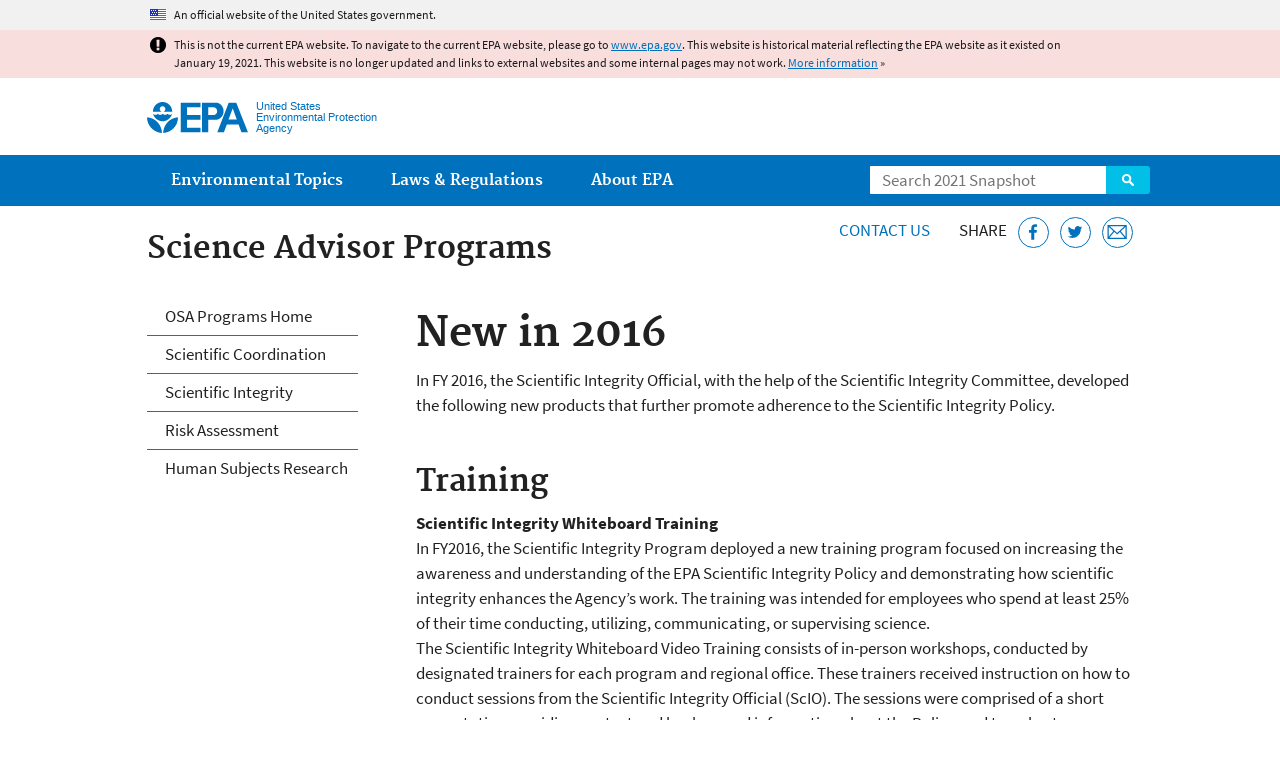

--- FILE ---
content_type: text/html
request_url: https://19january2021snapshot.epa.gov/osa/new-2016_.html
body_size: 31228
content:
<!DOCTYPE html>
<!--[if IEMobile 7]><html class="iem7 no-js" lang="en" dir="ltr"><![endif]-->
<!--[if lt IE 7]><html class="lt-ie9 lt-ie8 lt-ie7 no-js" lang="en" dir="ltr"><![endif]-->
<!--[if (IE 7)&(!IEMobile)]><html class="lt-ie9 lt-ie8 no-js" lang="en" dir="ltr"><![endif]-->
<!--[if IE 8]><html class="lt-ie9 no-js" lang="en" dir="ltr"><![endif]-->
<!--[if (gt IE 8)|(gt IEMobile 7)]><!--> <html class="no-js not-oldie" lang="en" dir="ltr"> <!--<![endif]-->
<head>
  <meta charset="utf-8" />
<meta name="generator" content="Drupal 7 (http://drupal.org)" />
<link rel="shortcut icon" href="https://19january2021snapshot.epa.gov/sites/all/themes/epa/favicon.ico" type="image/vnd.microsoft.icon" />
<meta name="HandheldFriendly" content="true" />
<meta name="MobileOptimized" content="width" />
<meta name="viewport" content="width=device-width" />
<!--googleon: all--><meta name="DC.title" content="New in 2016" />
<meta name="DC.description" content="New in 2016" />
<!--googleoff: snippet--><meta name="keywords" content="2016 Scientific Integrity Annual Report New in 2016, scientific integrity, scientific integrity annual report" />
<link rel="canonical" href="https://19january2021snapshot.epa.gov/osa/new-2016" />
<link rel="shortlink" href="https://19january2021snapshot.epa.gov/node/191953" />
<meta property="og:site_name" content="US EPA" />
<meta property="og:type" content="government" />
<meta property="og:title" content="New in 2016 | US EPA" />
<meta property="og:url" content="https://19january2021snapshot.epa.gov/osa/new-2016" />
<meta property="og:description" content="New in 2016" />
<meta property="og:updated_time" content="2017-10-02T13:52:14-04:00" />
<meta property="og:image" content="https://19january2021snapshot.epa.gov/sites/all/themes/epa/img/epa-seal-large.png" />
<meta property="og:country_name" content="United States of America" />
<meta property="article:published_time" content="2017-10-02T13:48:19-04:00" />
<meta property="article:modified_time" content="2020-08-21T11:46:26-04:00" />
<meta name="DC.language" content="en" />
<meta name="DC.Subject.epachannel" content="Learn the Issues, Science &amp; Technology" />
<meta name="DC.type" content="Reports and Assessments" />
<meta name="DC.date.created" content="2017-10-02" />
<meta name="DC.date.modified" content="2017-10-02" />
<meta name="DC.date.reviewed" content="2023-08-21" />
<meta name="DC.creator" content="US EPA,ORD" />
<meta name="WebArea" content="Science Advisor Programs" />
<meta name="WebAreaType" content="Microsite" />
<meta name="ContentType" content="Basic page" />
  <title>New in 2016 | Science Advisor Programs | US EPA</title>
  <!--googleoff: all-->
  <style media="all">
@import url("https://19january2021snapshot.epa.gov/sites/all/modules/contrib/jquery_update/replace/ui/themes/base/minified/jquery.ui.core.min.css?qnzyd5");
@import url("https://19january2021snapshot.epa.gov/sites/all/modules/contrib/jquery_update/replace/ui/themes/base/minified/jquery.ui.menu.min.css?qnzyd5");
@import url("https://19january2021snapshot.epa.gov/sites/all/modules/contrib/jquery_update/replace/ui/themes/base/minified/jquery.ui.autocomplete.min.css?qnzyd5");
</style>
<style media="all">
@import url("https://19january2021snapshot.epa.gov/sites/all/modules/contrib/date/date_api/date.css?qnzyd5");
@import url("https://19january2021snapshot.epa.gov/sites/all/modules/contrib/picture/picture_wysiwyg.css?qnzyd5");
</style>
<style media="all">
@import url("https://19january2021snapshot.epa.gov/sites/all/modules/custom/add_definitions/add_definitions.min.css?qnzyd5");
</style>
<style media="all">
@import url("https://19january2021snapshot.epa.gov/sites/all/themes/epa/css/base.min.css?qnzyd5");
@import url("https://19january2021snapshot.epa.gov/sites/all/themes/epa/css/typography.min.css?qnzyd5");
@import url("https://19january2021snapshot.epa.gov/sites/all/themes/epa/css/drupal.min.css?qnzyd5");
@import url("https://19january2021snapshot.epa.gov/sites/all/themes/epa/css/layout.min.css?qnzyd5");
@import url("https://19january2021snapshot.epa.gov/sites/all/themes/epa/css/core/contextual.min.css?qnzyd5");
@import url("https://19january2021snapshot.epa.gov/sites/all/themes/epa/css/contrib/date.min.css?qnzyd5");
@import url("https://19january2021snapshot.epa.gov/sites/all/themes/epa/css/design.min.css?qnzyd5");
@import url("https://19january2021snapshot.epa.gov/sites/all/themes/epa/css/mobile-menu.min.css?qnzyd5");
@import url("https://19january2021snapshot.epa.gov/sites/all/themes/epa/css/drop-down-menu.min.css?qnzyd5");
@import url("https://19january2021snapshot.epa.gov/sites/all/themes/epa/css/flexslider.min.css?qnzyd5");
@import url("https://19january2021snapshot.epa.gov/sites/all/themes/epa/css/lib/colorbox.min.css?qnzyd5");
</style>

<!--[if lt IE 9]>
<style media="all">
@import url("https://19january2021snapshot.epa.gov/sites/all/themes/epa/css/ie.min.css?qnzyd5");
</style>
<![endif]-->
<style media="all">
@import url("https://19january2021snapshot.epa.gov/sites/all/themes/epa/css/lib/jquery.ui.theme.min.css?qnzyd5");
</style>
  <link rel="alternate" type="application/atom+xml" title="Greenversations, EPA's Blog" href="https://blog.epa.gov/feed/" />
  <script>(function(w,d,s,l,i){w[l]=w[l]||[];w[l].push({'gtm.start':
      new Date().getTime(),event:'gtm.js'});var f=d.getElementsByTagName(s)[0],
      j=d.createElement(s),dl=l!='dataLayer'?'&l='+l:'';j.async=true;j.src=
      'https://www.googletagmanager.com/gtm.js?id='+i+dl;f.parentNode.insertBefore(j,f);
    })(window,document,'script','dataLayer','GTM-L8ZB');</script>
  <!-- End Google Tag Manager -->
</head>
<body class="html not-front not-logged-in one-sidebar sidebar-first page-node page-node-191953 node-type-page og-context og-context-node og-context-node-37583 section-osa microsite" >
  <!-- Google Tag Manager (noscript) -->
  <noscript><iframe src="https://www.googletagmanager.com/ns.html?id=GTM-L8ZB" height="0" width="0" style="display:none;visibility:hidden"></iframe></noscript>
  <!-- End Google Tag Manager (noscript) -->
  <div class="skip-links"><a href="#main-content" class="skip-link element-invisible element-focusable">Jump to main content</a></div>
      
  
    <div id="block-pane-official-website-header" class="block block-pane  block-pane-official-website-header sitewide-alert sitewide-alert--official">
  
  
  
  
  <div class="sitewide-alert__content">  <p>An official website of the United States government.</p>
  </div>
</div>

<div class="sitewide-alert sitewide-alert--emergency " data-alert="bb8c37c7b6f01614a67db86406bcc0f1f4c9ced4a448183b0e624353a43bd491"><div class="sitewide-alert__content"><p>This is not the current EPA website. To navigate to the current EPA website, please go to <a href="https://www.epa.gov">www.epa.gov</a>. This website is historical material reflecting the EPA website as it existed on January 19, 2021. This website is no longer updated and links to external websites and some internal pages may not work. <a href="/home/january-19-2021-snapshot">More information</a> »</p>
</div></div>  


<header class="masthead clearfix" role="banner">

      <img class="site-logo" src="https://19january2021snapshot.epa.gov/sites/all/themes/epa/logo.png" alt="" />
  
  
  <div class="site-name-and-slogan">
      <h1 class="site-name">

      
      <a href="/" title="Go to the home page" rel="home">      <span>US EPA</span>
      </a>
    </h1>
  
      <div class="site-slogan">United States Environmental Protection Agency</div>
  
  </div>
  
  
  <div class="region-header">  <div id="block-epa-core-gsa-epa-search" class="block block-epa-core  block-epa-core-gsa-epa-search">
  
  
  
  
    <form class="epa-search" method="get" action="https://search.epa.gov/epasearch">
  <label class="element-invisible" for="search-box">Search</label>
  <input class="form-text" placeholder="Search 2021 Snapshot" name="querytext" id="search-box" value=""/>
  <button class="epa-search-button" id="search-button" type="submit" title="Search">Search</button>
  <input type="hidden" name="areaname" value="" />
  <input type="hidden" name="areacontacts" value="" />
  <input type="hidden" name="areasearchurl" value="" />
  <input type="hidden" name="typeofsearch" value="epa" />
  <input type="hidden" name="result_template" value="2col.ftl" />
  <input type="hidden" name="site" value="snapshot2021" /> </form>

</form>
  
</div>
  </div>
</header>

  <nav class="nav main-nav clearfix" role="navigation">
    <div class="nav__inner">
      <h2 class="element-invisible">Main menu</h2><ul class="menu"><li class="expanded menu-item"><a href="/environmental-topics" title="View links to the most popular pages for each of EPA’s top environmental topics." class="menu-link">Environmental Topics</a><ul class="menu"><li class="menu-item"><a href="/environmental-topics/air-topics" title="" class="menu-link">Air</a></li>
<li class="menu-item"><a href="/bedbugs" title="" class="menu-link">Bed Bugs</a></li>
<li class="menu-item"><a href="/environmental-topics/chemicals-and-toxics-topics" title="" class="menu-link">Chemicals and Toxics</a></li>
<li class="menu-item"><a href="/environmental-topics/location-specific-environmental-information" title="" class="menu-link">Environmental Information by Location</a></li>
<li class="menu-item"><a href="/environmental-topics/greener-living" title="" class="menu-link">Greener Living</a></li>
<li class="menu-item"><a href="/environmental-topics/health-topics" title="" class="menu-link">Health</a></li>
<li class="menu-item"><a href="/environmental-topics/land-waste-and-cleanup-topics" title="" class="menu-link">Land, Waste, and Cleanup</a></li>
<li class="menu-item"><a href="/lead" title="" class="menu-link">Lead</a></li>
<li class="menu-item"><a href="/mold" title="" class="menu-link">Mold</a></li>
<li class="menu-item"><a href="/pesticides" title="" class="menu-link">Pesticides</a></li>
<li class="menu-item"><a href="/radon" title="" class="menu-link">Radon</a></li>
<li class="menu-item"><a href="/environmental-topics/science-topics" title="" class="menu-link">Science</a></li>
<li class="menu-item"><a href="/environmental-topics/water-topics" title="" class="menu-link">Water</a></li>
<li class="menu-item"><a href="/topics-epa-web" title="" class="menu-link">A-Z Topic Index</a></li>
</ul></li>
<li class="menu-item"><a href="/laws-regulations" title="View links to regulatory information by topic and sector, and to top pages about environmental laws, regulations, policies, compliance, and enforcement." class="menu-link">Laws &amp; Regulations</a><ul class="menu"><li class="menu-item"><a href="/regulatory-information-sector" title="" class="menu-link">By Business Sector</a></li>
<li class="menu-item"><a href="/regulatory-information-topic" title="" class="menu-link">By Topic</a></li>
<li class="menu-item"><a href="/compliance" title="" class="menu-link">Compliance</a></li>
<li class="menu-item"><a href="/enforcement" title="" class="menu-link">Enforcement</a></li>
<li class="menu-item"><a href="/laws-regulations/laws-and-executive-orders" title="" class="menu-link">Laws and Executive Orders</a></li>
<li class="menu-item"><a href="/guidance" title="" class="menu-link">Guidance</a></li>
<li class="menu-item"><a href="/laws-regulations/regulations" title="" class="menu-link">Regulations</a></li>
</ul></li>
<li class="expanded menu-item"><a href="/aboutepa" title="Learn more about our mission, organization, and locations." class="menu-link">About EPA</a><ul class="menu"><li class="menu-item"><a href="/aboutepa/epas-administrator" title="" class="menu-node-unpublished menu-link">EPA Administrator</a></li>
<li class="menu-item"><a href="/aboutepa/senior-epa-leadership" title="" class="menu-link">Current Leadership</a></li>
<li class="menu-item"><a href="/aboutepa/epa-organization-chart" title="" class="menu-link">Organization Chart</a></li>
<li class="menu-item"><a href="https://cfpub.epa.gov/locator/index.cfm" title="" class="menu-link">Staff Directory</a></li>
<li class="menu-item"><a href="/planandbudget" title="" class="menu-link">Planning, Budget and Results</a></li>
<li class="menu-item"><a href="/careers" title="" class="menu-link">Jobs and Internships</a></li>
<li class="menu-item"><a href="/aboutepa" title="" class="menu-link">Headquarters Offices</a></li>
<li class="menu-item"><a href="/aboutepa/regional-and-geographic-offices" title="" class="menu-link">Regional Offices</a></li>
<li class="menu-item"><a href="/aboutepa/research-centers-programs-and-science-advisory-organizations" title="" class="menu-link">Labs and Research Centers</a></li>
</ul></li>
</ul>    </div>
  </nav>

<section id="main-content" class="main-content clearfix" role="main" lang="en">
  <h2 class="microsite-name">Science Advisor Programs</h2>  
  
  <div class="region-preface clearfix">  <div id="block-pane-epa-web-area-connect" class="block block-pane  block-pane-epa-web-area-connect">

  
  
    <span class="connect-title"><a href="/osa/forms/contact-us-about-programs-office-science-advisor" class="connect-title__link">Contact Us</a></span>  
</div>
<div id="block-pane-social-sharing" class="block block-pane  block-pane-social-sharing">

  
  
    <span class="connect-title">Share</span>
<ul class="share-links">
  <li class="share-links__item facebook">
    <a class="share-links__link" href="https://www.facebook.com/sharer.php?u=https://19january2021snapshot.epa.gov/osa/new-2016&t=New%20in%202016" aria-label="Share this page on Facebook" target="_blank" rel="noopener noreferrer" title="Share this page on Facebook">
      <svg class="icon icon--social-link" aria-hidden="true">
        <use xlink:href="/sites/all/themes/epa/img/svg/small-icons.svg#small-facebook" />
      </svg>
    </a>
  </li>
  <li class="share-links__item twitter">
    <a class="share-links__link" href="https://twitter.com/intent/tweet?original_referer=https://19january2021snapshot.epa.gov/osa/new-2016&text=New%20in%202016&url=https://19january2021snapshot.epa.gov/osa/new-2016&via=EPA&count=none&lang=en" aria-label="Tweet this page on Twitter" target="_blank" rel="noopener noreferrer" title="Tweet this page on Twitter">
      <svg class="icon icon--social-link" aria-hidden="true">
        <use xlink:href="/sites/all/themes/epa/img/svg/small-icons.svg#small-twitter" />
      </svg>
    </a>
  </li>
  <li class="share-links__item email">
    <a class="share-links__link" href="mailto:%20?subject=Shared%20from%20the%20US%20EPA:%20New%20in%202016&body=New%20in%202016%20-%20https://19january2021snapshot.epa.gov/osa/new-2016" aria-label="Email this page" title="Email this page">
      <svg class="icon icon--social-link" aria-hidden="true">
        <use xlink:href="/sites/all/themes/epa/img/svg/small-icons.svg#small-email" />
      </svg>
    </a>
  </li>
</ul>  
</div>
  </div>
    <div class="main-column clearfix">
            
          <!--googleon: all-->
      <h1  class="page-title">New in 2016</h1>
      <!--googleoff: all-->
    
            
    
    <!--googleon: all-->
    
  
    




<div class="panel-pane pane-node-content" >

  
  
  
  
  
  <div class="pane-content">
    <div class="node node-page clearfix view-mode-full ">

  
  <p>In FY 2016, the Scientific Integrity Official, with the help of the Scientific Integrity Committee, developed the following new products that further promote adherence to the Scientific Integrity Policy.</p>

<h2>Training</h2>

<div><strong>Scientific Integrity Whiteboard Training</strong></div>

<div>In FY2016, the Scientific Integrity Program deployed a new training program focused on increasing the awareness and understanding of the EPA Scientific Integrity Policy and demonstrating how scientific integrity enhances the Agency’s work. The training was intended for employees who spend at least 25% of their time conducting, utilizing, communicating, or supervising science. </div>

<p>The Scientific Integrity Whiteboard Video Training consists of in-person workshops, conducted by designated trainers for each program and regional office. These trainers received instruction on how to conduct sessions from the Scientific Integrity Official (ScIO). The sessions were comprised of a short presentation providing context and background information about the Policy, and two short whiteboard animated videos – the first providing an introduction to scientific integrity at EPA and the second providing a case study of how to prevent a potential lapse of scientific integrity.  This was followed by a group discussion, allowing participants to ask questions. Supplemental materials for the training were provided, including a curriculum guide and frequently asked questions and answers for trainers as well as an informational handout for participants.</p>

<p>Over 3,400 employees participated in the Whiteboard Video Training in FY 2016. The training initiative extended through November 30, 2016, and is estimated to have reached over 5,000 employees across the Agency.</p>

<div><strong>Training Evaluation</strong></div>

<div>EPA received a bronze Telly Award for the introductory whiteboard video, “Scientific Integrity at EPA,” in the category for online video training. The innovative whiteboard video format used in our training this year has been well-received by employees across the Agency. The Scientific Integrity Program also developed a survey to quantitatively evaluate the effectiveness of the training. By September of 2016, the survey was sent to the first approximately 2000 recipients of the training and asked trainees their opinions on the course and tested their knowledge. Preliminary results showed positive responses to the training.</div>

<div> </div>

<div><strong>New Employee On-Boarding Training</strong></div>

<div>Starting in January 2017, all new EPA employees are required to take on-line scientific integrity training. The training consists of a video showing the Scientific Integrity Official conducting a training session that features the introductory whiteboard video and discussion, followed by a short quiz. Showing this training to new employees will help them to establish a personal commitment to scientific integrity, which will contribute to the overall culture of scientific integrity at EPA.</div>

<div> </div>

<div><strong>Best Practices for Designating Authorship</strong></div>

<div>Authorship disputes were a major theme in the allegations of a loss of scientific integrity received by the Scientific Integrity Official in recent years. Authorship is an important part of scientific integrity, as it provides transparency into the origins of a scientific product. Without knowing who was involved in the product, it is difficult to validate the merit of the work. Recognition as an author can also be an essential measure of job performance and necessary for career advancement.</div>

<p><span>To promote transparency regarding authorship issues, the Scientific Integrity Program developed </span><em>Best Practices for Designating Authorship<span> </span></em>to provide information for EPA employees, contractors, and grantees. To qualify as an author, one must make a substantial intellectual contribution, write or provide editorial revisions with critical intellectual content, and approve the final version with the understanding that authorship comes with accountability for the work.</p>

<p>Authorship is a reward and a responsibility and should be talked about early and often. It is the hope of the Scientific Integrity Program that this best practices document will help to prevent and resolve authorship disputes and issues and enhance the culture of scientific integrity at EPA.</p>

<h2>Survey on Scientific Integrity at EPA</h2>

<p>In FY 2016, a survey was administered to all EPA employees as part of a broader effort to formally evaluate the Scientific Integrity Policy and the significance of the Agency’s scientific integrity efforts. The goals of the survey included: establishing a baseline of EPA employees’ experiences and awareness of scientific integrity issues regarding their scientific research and scientific products; establishing a baseline of EPA employees’ awareness and understanding of EPA’s Scientific Integrity Policy and associated procedures and policies; and providing information for the Scientific Integrity Committee and Scientific Integrity Official on potential ways to improve the implementation, content, and impact of the Scientific Integrity Policy.</p>

<p>The survey questionnaire featured 29 questions designed to measure employees’ experience with scientific integrity at EPA, as well as their awareness and familiarity with the Policy. Participants were automatically directed to one of two forms based on their response to the first question, which asked them to report the amount of time spent conducting, utilizing, communicating, or managing science.  Using skip logic, participants who reported that they spend less than 25% (total) on the listed activities were directed to a short-form version of the survey, which included only 15 of the 29 questions. Participants indicating that they spend a total of 25% or more of their time conducting, utilizing, communicating, or managing science were directed to the long-form version, which consisted of all 29 questions, organized into the following broad categories:</p>

<p>1.          Awareness and Understanding of EPA’s Scientific Integrity Policy and Procedures</p>

<p>2.          Whistleblower Protections</p>

<p>3.          Culture of Scientific Integrity at EPA</p>

<p>4.          Release of Scientific Information to the Public</p>

<p>5.          Professional Development</p>

<p>6.          Peer Review</p>

<p>7.          Demographics</p>

<p>8.          Final Comments</p>

<p>The survey was sent to 14,903 EPA employees from November 16, 2015, to January 19, 2016. A total of 5,763 employees, representing all program offices and regions, submitted responses. Of these, 1,970 (just over one third) were directed to the short-form version, while 3,793 took the long-form version.</p>

<p>Respondents of the long-form survey included employees from all programs, offices, and regions. Participants represented a variety of General Schedule (GS) grade levels from GS-9 and lower to GS-15. The largest group was GS-13 (44.7%), followed by 18.3% of employees identified as GS-14 grade level, and 15.5% as GS-15 grade level. The Scientific Integrity Program is analyzing the survey results.</p>

<h2>Scientific Integrity Committee Retreat</h2>

<p>In June 2016, the Scientific Integrity Committee held a retreat to discuss the role of the Committee and also outreach, visibility, and training on scientific integrity. During the retreat, Dr. Stanley Meiburg, then Acting Deputy Administrator, expressed his appreciation for Dr. Grifo’s and the Committee members’ commitment to scientific integrity at EPA. He reinforced the importance of scientific integrity as a core value of the Agency. He said that the objective is to follow the law, follow the science, be transparent, and work collaboratively. Following science is a signature of EPA, and Agency managers must do all that they can to create an atmosphere where scientists feel supported in doing their work.</p>
</div>
  </div>

  
  
</div>



<div id="block-pane-epa-web-area-footer" class="block block-pane  block-pane-epa-web-area-footer">
  
  
  
  
    <p class="web-area-footer"><a href="/osa/forms/contact-us-about-programs-office-science-advisor" class="contact-us">Contact Us</a> to ask a question, provide feedback, or report a problem.</p>  
</div>
  
    <!--googleoff: all-->
      </div>
  
  
  <div class="region-sidebar-first region-sidebar">  <div id="block-og-menu-og-single-menu-block" class="block block-og-menu  block-og-menu-og-single-menu-block">

      <h2 class="element-invisible">Science Advisor Programs</h2>
  
  
    <ul class="menu"><li class="menu-item"><a href="/osa" title="" class="menu-node-unpublished menu-link">OSA Programs Home</a></li>
<li class="menu-item"><a href="/osa/basic-information-about-scientific-coordination" class="menu-node-unpublished menu-link">Scientific Coordination</a></li>
<li class="menu-item"><a href="/osa/basic-information-about-scientific-integrity" class="menu-node-unpublished menu-link">Scientific Integrity</a></li>
<li class="menu-item"><a href="/osa/basic-information-about-risk-assessment-guidelines-development" class="menu-node-unpublished menu-link">Risk Assessment</a></li>
<li class="menu-item"><a href="/osa/basic-information-about-human-subjects-research-0" class="menu-node-unpublished menu-link">Human Subjects Research</a></li>
</ul>  
</div>
  </div>
</section>

<footer class="main-footer clearfix" role="contentinfo">
  <div class="main-footer__inner">
    
  
  <div class="region-footer">  <div id="block-pane-epa-global-footer" class="block block-pane  block-pane-epa-global-footer">
  
  
  
  
    <div class="row cols-3">
  <div class="col size-1of3">
    <div class="col__title">Discover.</div>
    <ul class="menu">
      <li><a href="/accessibility">Accessibility</a></li>
      <li><a href="/aboutepa/epas-administrator">EPA Administrator</a></li>
      <li><a href="/planandbudget">Budget &amp; Performance</a></li>
      <li><a href="/contracts">Contracting</a></li>
      <li><a href="/grants">Grants</a></li>
      <li><a href="https://snapshot.epa.gov">EPA Web Snapshots</a></li>
      <li><a href="/ocr/whistleblower-protections-epa-and-how-they-relate-non-disclosure-agreements-signed-epa-employees">No FEAR Act Data</a></li>
      <li><a href="/privacy">Privacy</a></li>
      <li><a href="/privacy/privacy-and-security-notice">Privacy and Security Notice</a></li>
    </ul>
  </div>
  <div class="col size-1of3">
    <div class="col__title">Connect.</div>
    <ul class="menu">
      <li><a href="https://www.data.gov/">Data.gov</a></li>
      <li><a href="/office-inspector-general/about-epas-office-inspector-general">Inspector General</a></li>
      <li><a href="/careers">Jobs</a></li>
      <li><a href="/newsroom">Newsroom</a></li>
      <li><a href="/open">Open Government</a></li>
      <li><a href="https://www.regulations.gov/">Regulations.gov</a></li>
      <li><a href="/newsroom/email-subscriptions-epa-news-releases">Subscribe</a></li>
      <li><a href="https://www.usa.gov/">USA.gov</a></li>
      <li><a href="https://www.whitehouse.gov/">White House</a></li>
    </ul>
  </div>
  <div class="col size-1of3">
    <div class="col__title">Ask.</div>
    <ul class="menu">
      <li><a href="/home/forms/contact-epa">Contact EPA</a></li>
      <li><a href="/home/epa-hotlines">Hotlines</a></li>
      <li><a href="/foia">FOIA Requests</a></li>
      <li><a href="/home/frequent-questions-specific-epa-programstopics">Frequent Questions</a></li>
    </ul>

    <div class="col__title">Follow.</div>
    <ul class="social-menu">
      <li><a class="menu-link social-facebook" href="https://www.facebook.com/EPA">EPA's Facebook</a></li>
      <li><a class="menu-link social-twitter" href="https://twitter.com/epa">EPA's Twitter</a></li>
      <li><a class="menu-link social-youtube" href="https://www.youtube.com/user/USEPAgov">EPA's YouTube</a></li>
      <li><a class="menu-link social-flickr" href="https://www.flickr.com/photos/usepagov">EPA's Flickr</a></li>
      <li><a class="menu-link social-instagram" href="https://www.instagram.com/epagov">EPA's Instagram</a></li>
    </ul>

    <p class="last-updated">Last updated on October 2, 2017</p>
  </div>
</div>  
</div>
  </div>
  </div>
</footer>
  <script src="https://19january2021snapshot.epa.gov/sites/all/modules/contrib/jquery_update/replace/jquery/1.7/jquery.min.js?v=1.7.2"></script>
<script src="https://19january2021snapshot.epa.gov/misc/jquery-extend-3.4.0.js?v=1.7.2"></script>
<script src="https://19january2021snapshot.epa.gov/misc/jquery-html-prefilter-3.5.0-backport.js?v=1.7.2"></script>
<script src="https://19january2021snapshot.epa.gov/misc/jquery.once.js?v=1.2"></script>
<script src="https://19january2021snapshot.epa.gov/misc/drupal.js?qnzyd5"></script>
<script src="https://19january2021snapshot.epa.gov/sites/all/modules/contrib/jquery_update/replace/ui/ui/minified/jquery.ui.core.min.js?v=1.10.2"></script>
<script src="https://19january2021snapshot.epa.gov/sites/all/modules/contrib/jquery_update/replace/ui/ui/minified/jquery.ui.widget.min.js?v=1.10.2"></script>
<script src="https://19january2021snapshot.epa.gov/sites/all/modules/contrib/jquery_update/replace/ui/ui/minified/jquery.ui.position.min.js?v=1.10.2"></script>
<script src="https://19january2021snapshot.epa.gov/sites/all/modules/contrib/jquery_update/replace/ui/ui/minified/jquery.ui.menu.min.js?v=1.10.2"></script>
<script src="https://19january2021snapshot.epa.gov/sites/all/modules/contrib/jquery_update/replace/ui/ui/minified/jquery.ui.autocomplete.min.js?v=1.10.2"></script>
<script>
<!--//--><![CDATA[//><!--
document.createElement( "picture" );
//--><!]]>
</script>
<script src="https://19january2021snapshot.epa.gov/sites/all/modules/contrib/picture/picturefill2/picturefill.js?v=2.0"></script>
<script src="https://19january2021snapshot.epa.gov/sites/all/modules/contrib/picture/picture.js?v=7.78"></script>
<script src="https://19january2021snapshot.epa.gov/sites/all/libraries/hoverIntent/jquery.hoverIntent.js?qnzyd5"></script>
<script src="https://19january2021snapshot.epa.gov/sites/all/modules/custom/epa_core/js/alert.www.js?qnzyd5"></script>
<script src="https://19january2021snapshot.epa.gov/sites/all/modules/custom/epa_core/js/close-alert.js?qnzyd5"></script>
<script src="https://19january2021snapshot.epa.gov/sites/all/libraries/tablesorter/jquery.tablesorter.min.js?qnzyd5"></script>
<script src="https://19january2021snapshot.epa.gov/sites/all/modules/custom/epa_core/js/search-autocomplete.min.js?qnzyd5"></script>
<script src="https://19january2021snapshot.epa.gov/sites/all/modules/custom/add_definitions/add_definitions.min.js?qnzyd5"></script>
<script src="https://19january2021snapshot.epa.gov/sites/all/themes/epa/js/script.min.js?qnzyd5"></script>
<script src="https://19january2021snapshot.epa.gov/sites/all/themes/epa/js/mobile-menu.min.js?qnzyd5"></script>
<script src="https://19january2021snapshot.epa.gov/sites/all/themes/epa/js/drop-down-menu.min.js?qnzyd5"></script>
<script src="https://19january2021snapshot.epa.gov/sites/all/themes/epa/js/svgxuse.min.js?qnzyd5"></script>
<script>
<!--//--><![CDATA[//><!--
jQuery.extend(Drupal.settings, {"basePath":"\/","pathPrefix":"","ajaxPageState":{"theme":"epa","theme_token":"k2A3DzvFJ-_mw0hGwV6Dtijl00oQ8lEE9q9jo9ByjzQ"},"epa_wysiwyg":{"site_default_lang":"en"},"add_definitions":{"path":"sites\/all\/modules\/custom\/add_definitions","dictionary_filter":"1","dictionary_undo":"1","dictionary_occurrences":"1","service_endpoint":"https:\/\/ofmpub.epa.gov\/termlookup\/v1\/terms"},"ogContext":{"groupType":"node","gid":"37583"}});
//--><!]]>
</script>
    <!--[if lt IE 9]><script src="/sites/all/themes/epa/js/ie.min.js"></script><![endif]--></body>
</html>

<!-- Static copy of page made at @ 2021-02-04 21:09:47 -->

--- FILE ---
content_type: text/css
request_url: https://19january2021snapshot.epa.gov/sites/all/themes/epa/css/mobile-menu.min.css?qnzyd5
body_size: 1110
content:
.mobile-nav{z-index:100}.mobile-bar{margin-top:-10.4rem;position:absolute;right:1em}.menu-button{background-color:#fff;border:0;border-radius:3px;color:#0071bc;cursor:pointer;display:inline-block;font-weight:700;line-height:1;margin:0 0 1.7rem;padding:.5882em 1.1765em;text-align:center;text-decoration:none;vertical-align:baseline;white-space:normal}.menu-button:active,.menu-button:focus,.menu-button:hover{background-color:#0071bc;box-shadow:none;color:#fff;outline:0}.mobile-links{background:#fff;border:0;margin-top:-3em;padding:.5em 0;position:absolute;width:100%;z-index:100}.mobile-links a{display:block;font-weight:700;line-height:2.75;margin:0 .5em .5em;padding:0 1em;text-decoration:none}.mobile-links a:visited{color:#0071bc}.mobile-links a:active,.mobile-links a:focus,.mobile-links a:hover{background:#e1f3f8}.mobile-links a:focus{outline:0}.mobile-links a:after{content:'>';float:right}.mobile-nav .sub-menu{padding-left:1em}.js .simple-nav,.main-nav,.secondary-nav{display:none}@media screen and (min-width:50em){#mobile-nav{display:none}.js .simple-nav,.main-nav,.secondary-nav{display:block}}